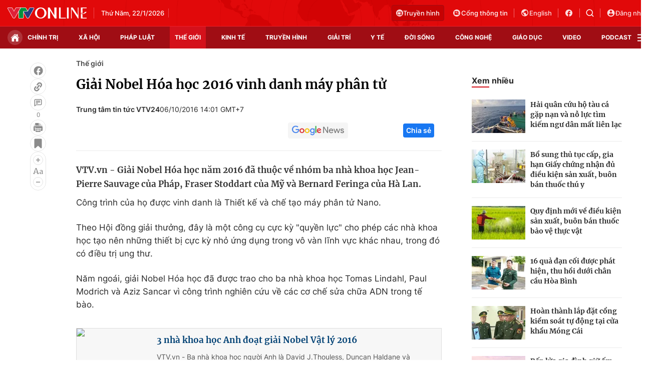

--- FILE ---
content_type: text/html; charset=utf-8
request_url: https://vtv.vn/ajax-detail-bottom-100122.htm
body_size: 5507
content:
<div class="hidden">
    <div class="box-category" data-layout="33" data-cd-key=siteid100:highestviewnews:zoneid100122hour24 >
                    <div class="box-category-top">
                <h2>
                    <span class="box-category-title">
                        Xem nhiều
                    </span>
                </h2>
            </div>
                <div class="box-category-middle">
                            <div class="box-category-item" data-id="100260121165512465"
                 >
                                             <a class="box-category-link-with-avatar img-resize" href="/cuu-thu-tuong-han-quoc-han-duck-soo-bi-ket-an-23-nam-tu-lien-quan-den-lenh-thiet-quan-luat-100260121165512465.htm"
                        title="Cựu Thủ tướng Hàn Quốc Han Duck-soo bị kết án 23 năm tù liên quan đến lệnh thiết quân luật"   data-newstype="0"  data-type="0">
                                                    <img data-type="avatar"
                                src="https://cdn-images.vtv.vn/zoom/107_67/66349b6076cb4dee98746cf1/2026/01/21/21012026-cuu-thu-tuong-han-quoc--reuters-2-44004765185275543295233-73218312580125829169658.JPG"
                                alt="Cựu Thủ tướng Hàn Quốc Han Duck-soo bị kết án 23 năm tù liên quan đến lệnh thiết quân luật" loading=lazy 
                                class="box-category-avatar">
                        
                                            </a>
                                    <div class="box-category-content" >
            <!-- Ảnh dọc-->
                        <h3 class="box-category-title-text">
                <a data-type="title" data-linktype="newsdetail" data-id="100260121165512465"
                    class="box-category-link-title" data-type="0"
                     data-newstype="0"                     href="/cuu-thu-tuong-han-quoc-han-duck-soo-bi-ket-an-23-nam-tu-lien-quan-den-lenh-thiet-quan-luat-100260121165512465.htm"
                    title="Cựu Thủ tướng Hàn Quốc Han Duck-soo bị kết án 23 năm tù liên quan đến lệnh thiết quân luật"
                     data-trimline="4" >Cựu Thủ tướng Hàn Quốc Han Duck-soo bị kết án 23 năm tù liên quan đến lệnh thiết quân luật</a>
                </h3>

                
                
                                <!-- Ảnh dọc-->
                





























        </div>
    </div>

                            <div class="box-category-item" data-id="100260121184546121"
                 >
                                             <a class="box-category-link-with-avatar img-resize" href="/my-canh-bao-ve-mot-con-bao-co-kha-nang-gay-tham-hoa-o-mien-nam-100260121184546121.htm"
                        title="Mỹ cảnh báo về một cơn bão &quot;có khả năng gây thảm họa&quot; ở miền Nam"   data-newstype="0"  data-type="0">
                                                    <img data-type="avatar"
                                src="https://cdn-images.vtv.vn/zoom/107_67/66349b6076cb4dee98746cf1/2026/01/21/ap26020029612525-84169416141748920811763-15117187263788917705130.jpg"
                                alt="Mỹ cảnh báo về một cơn bão &quot;có khả năng gây thảm họa&quot; ở miền Nam" loading=lazy 
                                class="box-category-avatar">
                        
                                            </a>
                                    <div class="box-category-content" >
            <!-- Ảnh dọc-->
                        <h3 class="box-category-title-text">
                <a data-type="title" data-linktype="newsdetail" data-id="100260121184546121"
                    class="box-category-link-title" data-type="0"
                     data-newstype="0"                     href="/my-canh-bao-ve-mot-con-bao-co-kha-nang-gay-tham-hoa-o-mien-nam-100260121184546121.htm"
                    title="Mỹ cảnh báo về một cơn bão &quot;có khả năng gây thảm họa&quot; ở miền Nam"
                     data-trimline="4" >Mỹ cảnh báo về một cơn bão &quot;có khả năng gây thảm họa&quot; ở miền Nam</a>
                </h3>

                
                
                                <!-- Ảnh dọc-->
                





























        </div>
    </div>

                            <div class="box-category-item" data-id="100260121210355334"
                 >
                                             <a class="box-category-link-with-avatar img-resize" href="/hoi-dong-nhan-quyen-lien-hop-quoc-to-chuc-hop-khan-ve-dan-ap-bieu-tinh-o-iran-100260121210355334.htm"
                        title="Hội đồng Nhân quyền Liên hợp quốc tổ chức họp khẩn về đàn áp biểu tình ở Iran "   data-newstype="0"  data-type="0">
                                                    <img data-type="avatar"
                                src="https://cdn-images.vtv.vn/zoom/107_67/66349b6076cb4dee98746cf1/2026/01/21/afp--20260117--933y6a3--v3--highres--usiranprotest-39078730389428775809268-28490783497745045156859.jpg"
                                alt="Hội đồng Nhân quyền Liên hợp quốc tổ chức họp khẩn về đàn áp biểu tình ở Iran " loading=lazy 
                                class="box-category-avatar">
                        
                                            </a>
                                    <div class="box-category-content" >
            <!-- Ảnh dọc-->
                        <h3 class="box-category-title-text">
                <a data-type="title" data-linktype="newsdetail" data-id="100260121210355334"
                    class="box-category-link-title" data-type="0"
                     data-newstype="0"                     href="/hoi-dong-nhan-quyen-lien-hop-quoc-to-chuc-hop-khan-ve-dan-ap-bieu-tinh-o-iran-100260121210355334.htm"
                    title="Hội đồng Nhân quyền Liên hợp quốc tổ chức họp khẩn về đàn áp biểu tình ở Iran "
                     data-trimline="4" >Hội đồng Nhân quyền Liên hợp quốc tổ chức họp khẩn về đàn áp biểu tình ở Iran </a>
                </h3>

                
                
                                <!-- Ảnh dọc-->
                





























        </div>
    </div>

                            <div class="box-category-item" data-id="100260121161022888"
                 >
                                             <a class="box-category-link-with-avatar img-resize" href="/nga-khong-kich-khien-gan-mot-nua-kiev-mat-dien-nuoc-100260121161022888.htm"
                        title="Nga không kích khiến gần một nửa Kiev mất điện, nước"   data-newstype="0"  data-type="0">
                                                    <img data-type="avatar"
                                src="https://cdn-images.vtv.vn/zoom/107_67/66349b6076cb4dee98746cf1/2026/01/21/ap26018718058351-63802692622169269067676-87091041664612001975607.jpg"
                                alt="Nga không kích khiến gần một nửa Kiev mất điện, nước" loading=lazy 
                                class="box-category-avatar">
                        
                                            </a>
                                    <div class="box-category-content" >
            <!-- Ảnh dọc-->
                        <h3 class="box-category-title-text">
                <a data-type="title" data-linktype="newsdetail" data-id="100260121161022888"
                    class="box-category-link-title" data-type="0"
                     data-newstype="0"                     href="/nga-khong-kich-khien-gan-mot-nua-kiev-mat-dien-nuoc-100260121161022888.htm"
                    title="Nga không kích khiến gần một nửa Kiev mất điện, nước"
                     data-trimline="4" >Nga không kích khiến gần một nửa Kiev mất điện, nước</a>
                </h3>

                
                
                                <!-- Ảnh dọc-->
                





























        </div>
    </div>

                            <div class="box-category-item" data-id="100260121174250053"
                 >
                                             <a class="box-category-link-with-avatar img-resize" href="/nha-lanh-dao-trieu-tien-kim-jong-un-cach-chuc-pho-thu-tuong-100260121174250053.htm"
                        title="Nhà lãnh đạo Triều Tiên Kim Jong-un cách chức Phó Thủ tướng"   data-newstype="0"  data-type="0">
                                                    <img data-type="avatar"
                                src="https://cdn-images.vtv.vn/zoom/107_67/66349b6076cb4dee98746cf1/2026/01/21/21012026-kim-jong-un-sa-thai-ap-94411210572857085916779-89133536272097027374474.png"
                                alt="Nhà lãnh đạo Triều Tiên Kim Jong-un cách chức Phó Thủ tướng" loading=lazy 
                                class="box-category-avatar">
                        
                                            </a>
                                    <div class="box-category-content" >
            <!-- Ảnh dọc-->
                        <h3 class="box-category-title-text">
                <a data-type="title" data-linktype="newsdetail" data-id="100260121174250053"
                    class="box-category-link-title" data-type="0"
                     data-newstype="0"                     href="/nha-lanh-dao-trieu-tien-kim-jong-un-cach-chuc-pho-thu-tuong-100260121174250053.htm"
                    title="Nhà lãnh đạo Triều Tiên Kim Jong-un cách chức Phó Thủ tướng"
                     data-trimline="4" >Nhà lãnh đạo Triều Tiên Kim Jong-un cách chức Phó Thủ tướng</a>
                </h3>

                
                
                                <!-- Ảnh dọc-->
                





























        </div>
    </div>

                    </div>
    </div>
</div>
    <div class="detail-sm-main">
        <div class="box-category" data-marked-zoneid=vtv_detail_chuyenmuc data-layout="35"  data-cd-key=siteid100:newsinzonesharenews:zone100122 >
        <div class="box-category-top">
            <h2>
            <span class="box-category-title" >
                Tin cùng chuyên mục
            </span>
            </h2>
            <div class="box-action">
                                    <span class="text-days">
                                        Xem theo ngày
                                    </span>

    <div class="list-form">
        <select class="select-item sDay">
            <option  value="0">Ngày</option>
            <option value="1">1</option>
            <option value="2">2</option>
            <option value="3">3</option>
            <option value="4">4</option>
            <option value="5">5</option>
            <option value="6">6</option>
            <option value="7">7</option>
            <option value="8">8</option>
            <option value="9">9</option>
            <option value="10">10</option>
            <option value="11">11</option>
            <option value="12">12</option>
            <option value="13">13</option>
            <option value="14">14</option>
            <option value="15">15</option>
            <option value="16">16</option>
            <option value="17">17</option>
            <option value="18">18</option>
            <option value="19">19</option>
            <option value="20">20</option>
            <option value="21">21</option>
            <option value="22">22</option>
            <option value="23">23</option>
            <option value="24">24</option>
            <option value="25">25</option>
            <option value="26">26</option>
            <option value="27">27</option>
            <option value="28">28</option>
            <option value="29">29</option>
            <option value="30">30</option>
            <option value="31">31</option>
        </select>

        <select class="select-item sMonth">
            <option value="0">Tháng</option>
            <option value="1">Tháng 1</option>
            <option value="2">Tháng 2</option>
            <option value="3">Tháng 3</option>
            <option value="4">Tháng 4</option>
            <option value="5">Tháng 5</option>
            <option value="6">Tháng 6</option>
            <option value="7">Tháng 7</option>
            <option value="8">Tháng 8</option>
            <option value="9">Tháng 9</option>
            <option value="10">Tháng 10</option>
            <option value="11">Tháng 11</option>
            <option value="12">Tháng 12</option>
        </select>

        <select class="select-item sYear">
            <option value="0">Năm</option>
                                        <option value="2026">2026</option>
                            <option value="2025">2025</option>
                            <option value="2024">2024</option>
                            <option value="2023">2023</option>
                            <option value="2022">2022</option>
                            <option value="2021">2021</option>
                            <option value="2020">2020</option>
                            <option value="2019">2019</option>
                    </select>
        <a href="javascript:;" onclick="XemTheoNgay()" class="views" rel="nofollow">XEM</a>
    </div>
</div>
<script>

    $('.sDay').val(22);
    $('.sMonth').val(01);
    $('.sYear').val(2026);
    function XemTheoNgay() {
        var hdZoneUrl = $('#hdZoneUrl').val();
        var hdParentUrl = $('#hdParentUrl').val();

        if (hdParentUrl != undefined && hdParentUrl != '' && hdZoneUrl != 'hdZoneUrl' && hdZoneUrl != undefined) {
            var shortUrl = `/${hdParentUrl}/${hdZoneUrl}`;
        }else if( hdZoneUrl != 'hdZoneUrl' && hdZoneUrl != undefined) {
            var shortUrl = `/${hdZoneUrl}`;
        }


        var day = (($('.sDay').val()<10)?'0':'') + $('.sDay').val() + '';
        var month =(($('.sMonth').val()<10)?'0':'') + $('.sMonth').val() + '';
        var year = $('.sYear').val() + '';


        if (day == '0' || month == '0' || year == '0') {
            alert('Bạn vui lòng chọn đủ ngày tháng năm.');
            return;
        }

        try {
            var re = /^(0[1-9]|[12][0-9]|3[01])-(0[1-9]|1[0-2])-\d{4}$/;

            var dateInput = day + '-' + month + '-' + year;

            var minYear = 1902;
            var maxYear = (new Date()).getFullYear();

            if (regs = dateInput.match(re)) {
                if (regs[1] < 1 || regs[1] > 31) {
                    alert("Giá trị ngày không đúng: " + regs[1]);
                    return;
                } else if (regs[2] < 1 || regs[2] > 12) {
                    alert("Giá trị tháng không đúng: " + regs[2]);
                    return;
                } else if (regs[3] < minYear || regs[3] > maxYear) {
                    alert("Giá trị năm không đúng: " + regs[3] + " - phải nằm trong khoảng " + minYear + " và " + maxYear);
                    return;
                }

                /* check leap year*/

                switch (month) {
                    case "4":
                    case "04":
                    case "6":
                    case "06":
                    case "9":
                    case "09":
                    case "11":
                        if (day > 30) {
                            alert('Không tồn tại ngày: "' + day + '/' + month + '/' + year + '". Hãy thử lại');
                            return;
                        }
                        break;
                    case "2":
                    case "02":
                        var isLeapYear = parseFloat(year) % 4 == 0;

                        if (day > (isLeapYear ? 29 : 28)) {
                            alert('Không tồn tại ngày: "' + day + '/' + month + '/' + year + '". Hãy thử lại');
                            return;
                        }
                        break;
                }
            } else {
                alert('Không tồn tại ngày: "' + day + '/' + month + '/' + year + '". Hãy thử lại');
                return;
            }

            /* date time OK*/
            var url = `${shortUrl}/xem-theo-ngay/${dateInput}.htm`;

            //alert(url);
            window.location = url;
        } catch (e) {
            console.log('exception:' + e);
            alert('Không tồn tại ngày: "' + day + '/' + month + '/' + year + '". Hãy thử lại');
        }
    }
</script>

        </div>

        <div class="box-category-middle">
                            <div class="box-category-item" data-id="100260122133355035"
                 >
                                             <a class="box-category-link-with-avatar img-resize" href="/hang-nghin-tui-khoai-tay-chien-va-hanh-tay-troi-dat-vao-bo-bien-anh-100260122133355035.htm"
                        title="Hàng nghìn túi khoai tây chiên và hành tây trôi dạt vào bờ biển Anh"   data-newstype="0"  data-type="0">
                                                    <img data-type="avatar"
                                src="https://cdn-images.vtv.vn/zoom/227_142/66349b6076cb4dee98746cf1/2026/01/22/hanh-91070702703243291702841-05401933736157310607167.png"
                                alt="Hàng nghìn túi khoai tây chiên và hành tây trôi dạt vào bờ biển Anh" loading=lazy 
                                class="box-category-avatar">
                        
                                            </a>
                                    <div class="box-category-content" >
            <!-- Ảnh dọc-->
                        <h3 class="box-category-title-text">
                <a data-type="title" data-linktype="newsdetail" data-id="100260122133355035"
                    class="box-category-link-title" data-type="0"
                     data-newstype="0"                     href="/hang-nghin-tui-khoai-tay-chien-va-hanh-tay-troi-dat-vao-bo-bien-anh-100260122133355035.htm"
                    title="Hàng nghìn túi khoai tây chiên và hành tây trôi dạt vào bờ biển Anh"
                     data-trimline="3" >Hàng nghìn túi khoai tây chiên và hành tây trôi dạt vào bờ biển Anh</a>
                </h3>

                
                
                                <!-- Ảnh dọc-->
                





























        </div>
    </div>

                            <div class="box-category-item" data-id="100260122130911181"
                 >
                                             <a class="box-category-link-with-avatar img-resize" href="/bien-the-virus-moi-lam-gia-tang-manh-so-ca-mac-cum-tai-my-va-canada-100260122130911181.htm"
                        title="Biến thể virus mới làm gia tăng mạnh số ca mắc cúm tại Mỹ và Canada"   data-newstype="0"  data-type="0">
                                                    <img data-type="avatar"
                                src="https://cdn-images.vtv.vn/zoom/227_142/66349b6076cb4dee98746cf1/2026/01/22/ap26009621399976-05543401537435691532732-76522559116504257569634.jpg"
                                alt="Biến thể virus mới làm gia tăng mạnh số ca mắc cúm tại Mỹ và Canada" loading=lazy 
                                class="box-category-avatar">
                        
                                            </a>
                                    <div class="box-category-content" >
            <!-- Ảnh dọc-->
                        <h3 class="box-category-title-text">
                <a data-type="title" data-linktype="newsdetail" data-id="100260122130911181"
                    class="box-category-link-title" data-type="0"
                     data-newstype="0"                     href="/bien-the-virus-moi-lam-gia-tang-manh-so-ca-mac-cum-tai-my-va-canada-100260122130911181.htm"
                    title="Biến thể virus mới làm gia tăng mạnh số ca mắc cúm tại Mỹ và Canada"
                     data-trimline="3" >Biến thể virus mới làm gia tăng mạnh số ca mắc cúm tại Mỹ và Canada</a>
                </h3>

                
                
                                <!-- Ảnh dọc-->
                





























        </div>
    </div>

                            <div class="box-category-item" data-id="100260122125434954"
                 >
                                             <a class="box-category-link-with-avatar img-resize" href="/my-len-ke-hoach-cat-giam-hien-dien-khoi-gan-30-to-chuc-nato-100260122125434954.htm"
                        title="Mỹ lên kế hoạch cắt giảm hiện diện khỏi gần 30 tổ chức NATO"   data-newstype="0"  data-type="0">
                                                    <img data-type="avatar"
                                src="https://cdn-images.vtv.vn/zoom/227_142/66349b6076cb4dee98746cf1/2026/01/22/trump-98998778569768107308659-84177992566968575023817.png"
                                alt="Mỹ lên kế hoạch cắt giảm hiện diện khỏi gần 30 tổ chức NATO" loading=lazy 
                                class="box-category-avatar">
                        
                                            </a>
                                    <div class="box-category-content" >
            <!-- Ảnh dọc-->
                        <h3 class="box-category-title-text">
                <a data-type="title" data-linktype="newsdetail" data-id="100260122125434954"
                    class="box-category-link-title" data-type="0"
                     data-newstype="0"                     href="/my-len-ke-hoach-cat-giam-hien-dien-khoi-gan-30-to-chuc-nato-100260122125434954.htm"
                    title="Mỹ lên kế hoạch cắt giảm hiện diện khỏi gần 30 tổ chức NATO"
                     data-trimline="3" >Mỹ lên kế hoạch cắt giảm hiện diện khỏi gần 30 tổ chức NATO</a>
                </h3>

                
                
                                <!-- Ảnh dọc-->
                





























        </div>
    </div>

                            <div class="box-category-item" data-id="100260122115006248"
                 >
                                             <a class="box-category-link-with-avatar img-resize" href="/tong-thong-zelensky-cong-bo-la-chan-moi-du-phai-chi-gan-100-trieu-usd-ten-lua-trong-mot-dem-100260122115006248.htm"
                        title="Tổng thống Zelensky công bố “lá chắn” mới dù phải chi gần 100 triệu USD tên lửa trong một đêm"   data-newstype="0"  data-type="0">
                                                    <img data-type="avatar"
                                src="https://cdn-images.vtv.vn/zoom/227_142/66349b6076cb4dee98746cf1/2026/01/22/ukr-25612796134998057558281-39791931833859580803244.png"
                                alt="Tổng thống Zelensky công bố “lá chắn” mới dù phải chi gần 100 triệu USD tên lửa trong một đêm" loading=lazy 
                                class="box-category-avatar">
                        
                                            </a>
                                    <div class="box-category-content" >
            <!-- Ảnh dọc-->
                        <h3 class="box-category-title-text">
                <a data-type="title" data-linktype="newsdetail" data-id="100260122115006248"
                    class="box-category-link-title" data-type="0"
                     data-newstype="0"                     href="/tong-thong-zelensky-cong-bo-la-chan-moi-du-phai-chi-gan-100-trieu-usd-ten-lua-trong-mot-dem-100260122115006248.htm"
                    title="Tổng thống Zelensky công bố “lá chắn” mới dù phải chi gần 100 triệu USD tên lửa trong một đêm"
                     data-trimline="3" >Tổng thống Zelensky công bố “lá chắn” mới dù phải chi gần 100 triệu USD tên lửa trong một đêm</a>
                </h3>

                
                
                                <!-- Ảnh dọc-->
                





























        </div>
    </div>

                            <div class="box-category-item" data-id="100260122113811641"
                 >
                                             <a class="box-category-link-with-avatar img-resize" href="/chay-rung-nghiem-trong-o-han-quoc-100260122113811641.htm"
                        title="Cháy rừng nghiêm trọng ở Hàn Quốc"   data-newstype="0"  data-type="0">
                                                    <img data-type="avatar"
                                src="https://cdn-images.vtv.vn/zoom/227_142/66349b6076cb4dee98746cf1/2026/01/22/64d66bb2-7778-4a59-8ab7-ebf4894948db-91639875973920816746851-39859265921815680771450.jpg"
                                alt="Cháy rừng nghiêm trọng ở Hàn Quốc" loading=lazy 
                                class="box-category-avatar">
                        
                                            </a>
                                    <div class="box-category-content" >
            <!-- Ảnh dọc-->
                        <h3 class="box-category-title-text">
                <a data-type="title" data-linktype="newsdetail" data-id="100260122113811641"
                    class="box-category-link-title" data-type="0"
                     data-newstype="0"                     href="/chay-rung-nghiem-trong-o-han-quoc-100260122113811641.htm"
                    title="Cháy rừng nghiêm trọng ở Hàn Quốc"
                     data-trimline="3" >Cháy rừng nghiêm trọng ở Hàn Quốc</a>
                </h3>

                
                
                                <!-- Ảnh dọc-->
                





























        </div>
    </div>

                            <div class="box-category-item" data-id="100260122005217762"
                 >
                                             <a class="box-category-link-with-avatar img-resize" href="/tong-thong-macron-co-tuyen-bo-manh-me-sau-dong-thai-gay-tranh-cai-cua-tong-thong-trump-100260122005217762.htm"
                        title="Tổng thống Macron có tuyên bố mạnh mẽ sau động thái gây tranh cãi của Tổng thống Trump"   data-newstype="0"  data-type="0">
                                                    <img data-type="avatar"
                                src="https://cdn-images.vtv.vn/zoom/227_142/66349b6076cb4dee98746cf1/2026/01/21/macron-64310039757520517385266-41133545175104120346699.webp"
                                alt="Tổng thống Macron có tuyên bố mạnh mẽ sau động thái gây tranh cãi của Tổng thống Trump" loading=lazy 
                                class="box-category-avatar">
                        
                                            </a>
                                    <div class="box-category-content" >
            <!-- Ảnh dọc-->
                        <h3 class="box-category-title-text">
                <a data-type="title" data-linktype="newsdetail" data-id="100260122005217762"
                    class="box-category-link-title" data-type="0"
                     data-newstype="0"                     href="/tong-thong-macron-co-tuyen-bo-manh-me-sau-dong-thai-gay-tranh-cai-cua-tong-thong-trump-100260122005217762.htm"
                    title="Tổng thống Macron có tuyên bố mạnh mẽ sau động thái gây tranh cãi của Tổng thống Trump"
                     data-trimline="3" >Tổng thống Macron có tuyên bố mạnh mẽ sau động thái gây tranh cãi của Tổng thống Trump</a>
                </h3>

                
                
                                <!-- Ảnh dọc-->
                





























        </div>
    </div>

                            <div class="box-category-item" data-id="10026012200230164"
                 >
                                             <a class="box-category-link-with-avatar img-resize" href="/bai-phat-bieu-gay-chu-y-cua-thu-tuong-canada-tai-davos-10026012200230164.htm"
                        title="Bài phát biểu gây chú ý của Thủ tướng Canada tại Davos"   data-newstype="0"  data-type="0">
                                                    <img data-type="avatar"
                                src="https://cdn-images.vtv.vn/zoom/227_142/66349b6076cb4dee98746cf1/2026/01/21/ap26020619795331-62333698432547598027115-54807686652215520996171.jpg"
                                alt="Bài phát biểu gây chú ý của Thủ tướng Canada tại Davos" loading=lazy 
                                class="box-category-avatar">
                        
                                            </a>
                                    <div class="box-category-content" >
            <!-- Ảnh dọc-->
                        <h3 class="box-category-title-text">
                <a data-type="title" data-linktype="newsdetail" data-id="10026012200230164"
                    class="box-category-link-title" data-type="0"
                     data-newstype="0"                     href="/bai-phat-bieu-gay-chu-y-cua-thu-tuong-canada-tai-davos-10026012200230164.htm"
                    title="Bài phát biểu gây chú ý của Thủ tướng Canada tại Davos"
                     data-trimline="3" >Bài phát biểu gây chú ý của Thủ tướng Canada tại Davos</a>
                </h3>

                
                
                                <!-- Ảnh dọc-->
                





























        </div>
    </div>

                                        <zone id="mfw3go2k"></zone>
    <script>
        if (pageSettings.allowAds) arfAsync.push("mfw3go2k");
    </script>

                    </div>
    </div>

        <!-- xem thêm per -->
        <div id='vtv_detail_readmore_web'></div>
    </div>
<script>
    if (!isNotAllow3rd) {
        loadJsAsync("https://js.aiservice.vn/rec/vtv_detail_readmore_web.js", function () {});
    }
    (runinit = window.runinit || []).push(function () {

        // if ($('.box-category[data-layout="33"]').length > 0) {
        //     jQuery('.box-category[data-layout="33"]').detach().insertBefore('.insert-most-view-detail');
        // }
        $('.box-category-link-title[data-trimline="3"]').trimLine(3);
        $('.box-category-link-title[data-trimline="4"]').trimLine(4);

        var item = $('.box-category[data-layout="35"] .box-category-item');
        var newsId = $('#hdNewsId').val();
        $.each(item, function (index, obj) {
            if (newsId != "undefined" && newsId != "") {
                if ($(this).attr("data-id") == newsId) {
                    $(this).remove();
                }
            }
        }).promise().done(function (){
            if ($('.box-category[data-layout="35"] .box-category-item').length > 6){
                $('.box-category[data-layout="35"] .box-category-item').last().remove();
            }
        });

        //chỉnh lại thum ảnh bài bigstory
        if($('.detail__sm-bottom-tt').length){
            $.each( $('.detail__sm-bottom-tt [data-layout="35"] img'), function (index, obj) {
                var src =  $(this).attr("src");
                src = src.replaceAll('/zoom/227_142/','/zoom/314_196/')
                $(this).attr("src",src);
            });
        }
    });
</script>

<!--u: 22/01/2026 14:41:12 -->